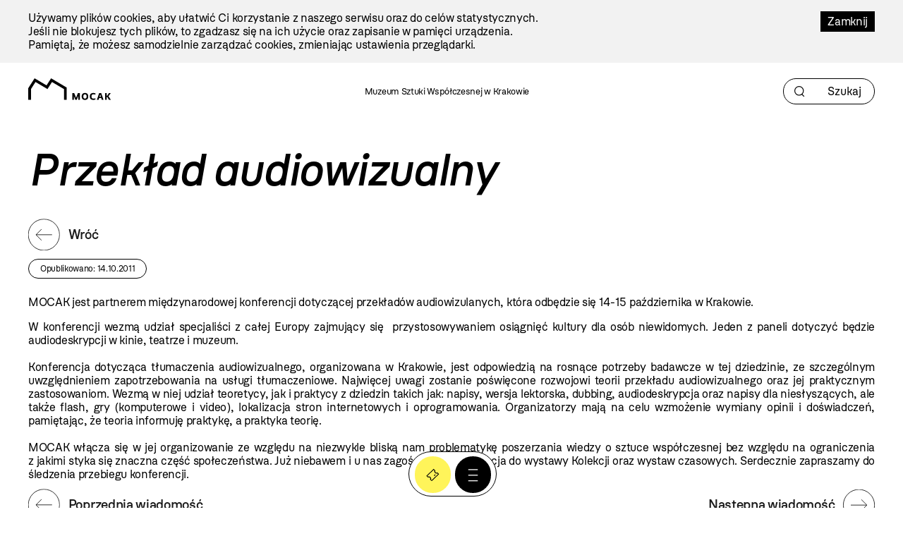

--- FILE ---
content_type: text/html; charset=utf-8
request_url: https://mocak.pl/przeklad-audiowizualny
body_size: 18117
content:
<!DOCTYPE html>
<html class="no-js" lang="pl">
<head>
<script async src="https://www.googletagmanager.com/gtag/js?id=G-G08E5GFK7H"></script>
<script type="text/javascript">
  //<![CDATA[
    window.dataLayer = window.dataLayer || [];
    function gtag(){dataLayer.push(arguments);}
    gtag('js', new Date());
    gtag('config', 'G-G08E5GFK7H');
  //]]>
</script>
<meta charset="utf-8" />
<meta name="csrf-param" content="authenticity_token" />
<meta name="csrf-token" content="Kh8LpuoXQumrr64C8YseslzrKMRruZNP_Z8ozvx1o5NwZ7y_VUl3Gs9mCd63N0meBBnMVQvbCN2MBxd3hDYPKg" />
<meta content="" name="keywords" />
<meta content="MOCAK jest partnerem międzynarodowej konferencji dotyczącej przekładów audiowizulanych, która odbędzie się 14-15 października w Krakowie." name="description" />
<meta content="width=device-width, initial-scale=1.0" name="viewport" />
<meta content="index,follow" name="robots" />
<meta content="https://mocak.pl/deklaracja-dostepnosci" name="deklaracja-dostępności" />
<meta content="2026-01-22" name="last-update" />
<meta content="/assets/site/mocak-logo-for-fb-3f5a1eeadfd67e31a614093130af9dda2d66dc2d921282ec503534431bc52278.png" property="og:image" />
<meta content="Przekład audiowizualny - MOCAK" property="og:title" />
<meta content="MOCAK jest partnerem międzynarodowej konferencji dotyczącej przekładów audiowizulanych, która odbędzie się 14-15 października w Krakowie." property="og:description" />
<title>Przekład audiowizualny - MOCAK</title>
<link href="/assets/site/mocak-fav-ece7a312160d82bf6bcb9f677a141bf7a6ccb9e35b36ed4c7fb35aabca3be618.png" rel="icon" type="image/png" />
<link href="/favicon.ico" rel="shortcut icon" type="image/x-icon" />
<link rel="stylesheet" href="/assets/site-63f6305d5b76aa1b6766b8a8c3127cf630b5f262a926c197e48085a43f36be2c.css" media="all" />

<link rel="stylesheet" href="https://cdn.jsdelivr.net/npm/swiper@11/swiper-bundle.min.css" media="all" />
<script src="/assets/modernizr-2.5.3-625e8cc8662056d3dda53b3b894480fad4be3edc45e536691e1d34a4063714e7.js"></script>
<script src="/assets/cssua.min-3716361f769c96f76999cc81d835837fd4003ac674f1cb5104596fa686ea8e61.js"></script>
<script src="https://cdn.jsdelivr.net/npm/swiper@11/swiper-bundle.min.js"></script>
<style type="text/css">
  /*<![CDATA[*/
    #cookie-info {
      color: #000000;
      background: #F2F2F2;
    }
    #cookie-info-close {
      color: #FFFFFF;
      background: #000000;
    }
    #cookie-info p:last-child {
      margin-bottom: 0;
    }
    #cookie-info {
      display: none;
      padding: 1rem 0;
      width: 100vw;
      margin: 0 auto;
      position: relative;
      left: 50%;
      transform: translateX(-50%);
    }
    #cookie-info a {
      text-decoration: none;
    }
    #cookie-info a:hover {
      text-decoration: underline;
    }
    #cookie-info-close {
      float: right;
      display: block;
      margin: 0 0 10px 10px;
      padding: 5px 10px;
      text-decoration: none;
    }
    #cookie-info-close:hover {
      text-decoration: underline;
    }
  /*]]>*/
</style>

<script type="text/javascript">
  //<![CDATA[
    var _gaq=[['_setAccount','UA-27056951-1'],['_trackPageview']];(function(d,t){
    var g=d.createElement(t),s=d.getElementsByTagName(t)[0];
    g.async=true;g.src='//www.google-analytics.com/ga.js';s.parentNode.insertBefore(g,s)
    }(document,'script'))
  //]]>
</script>
<script src="//pro.hit.gemius.pl/gemius.js" type="text/javascript"></script>
<script type="text/javascript">
  //<![CDATA[
    !function(f,b,e,v,n,t,s){if(f.fbq)return;n=f.fbq=function(){n.callMethod?
    n.callMethod.apply(n,arguments):n.queue.push(arguments)};if(!f._fbq)f._fbq=n;
    n.push=n;n.loaded=!0;n.version='2.0';n.queue=[];t=b.createElement(e);t.async=!0;
    t.src=v;s=b.getElementsByTagName(e)[0];s.parentNode.insertBefore(t,s)}(window,
    document,'script','https://connect.facebook.net/en_US/fbevents.js');
    fbq('init', '727142423991885');
    fbq('track', "PageView");
  //]]>
</script>
<noscript>
<img height="1" src="https://www.facebook.com/tr?id=727142423991885&amp;ev=PageView&amp;noscript=1" style="display:none" width="1" />
</noscript>
<style>

</style>
</head>

<body class="default newsitem pagecolor-black" id="top">
<a class="skip-link" href="#content"><span class="translation_missing" title="translation missing: pl.Przejdź do treści">Przejdź Do Treści</span></a>
<div aria-label="Informacja o plikach cookie" id="cookie-info" role="region">
<div class="inner">
<a href="#" id="cookie-info-close">Zamknij</a>
<p>Używamy plików cookies, aby ułatwić Ci korzystanie z naszego serwisu oraz do celów statystycznych. <br />Jeśli nie blokujesz tych plików, to zgadzasz się na ich użycie oraz zapisanie w pamięci urządzenia. <br />Pamiętaj, że możesz samodzielnie zarządzać cookies, zmieniając ustawienia przeglądarki.</p>
</div>
</div>

<div id="container">
<header aria-label="Nagłówek podstrony" id="header">
<div class="inner">
<a id="logo" href="/"><img alt="Logo strony" src="/assets/site2/logo-f55ed3827b62fefcf87121186cc309aaf8caf3479e8b2f37f62feb2d545c2b0a.svg" /></a>
<p class="museum-name">Muzeum Sztuki Współczesnej w Krakowie</p>
<form class="new_search_page" id="frm-search-page" role="search" action="/search_pages" accept-charset="UTF-8" method="post"><input type="hidden" name="authenticity_token" value="Z2B9Mv9Cgpvj1bFS3H1x4ZlNF-qDX8EWYYUlfKB5P1isLXkZurpgjk2be1O7aO-nKKRQy0ETN1qJgNxLq28Xew" autocomplete="off" /><div class="term" data-role="fieldcontain"><label for="search_page_term">Term</label><span class="wrap"><input placeholder="Szukaj" title="Szukaj" aria-label="Szukaj" id="search_page_term_header" type="text" value="" name="search_page[term]" /></span></div>
<input type="submit" name="commit" value="" class="visually-hidden" aria-label="Szukaj" data-disable-with="" />
</form></div>
<!-- /inner -->
</header>
<!-- /header -->


<div class="subheader">
<section>
<nav aria-label="Menu podręczne pod nagłówkiem" class="menu-floating without-menu">
<div class="circle-button-wrapper">
<a class="buy-ticket" href="https://bilety.mocak.pl/">Kup Bilet</a>
<a class="big-menu-open" role="button" aria-label="Menu" href="#"></a>
</div>
</nav>
</section>

</div>
<div id="wrapper">

<main id="content">
<h1><i>Przekład audiowizualny</i></h1>
<div>
<a class="back" href="/aktualnosci">Wróć</a>
</div>
<div id="dates">
<p class="published_date">Opublikowano: 14.10.2011</p>
</div>
<div id="cbox-1676" class="cbox"><p class="justify">MOCAK jest partnerem międzynarodowej konferencji dotyczącej przekładów  audiowizulanych, która odbędzie się 14-15 października w Krakowie.</p>
<div class="justify">W konferencji wezmą udział specjaliści z całej  Europy zajmujący się  przystosowywaniem osiągnięć kultury dla osób  niewidomych. Jeden z paneli dotyczyć będzie audiodeskrypcji w kinie,  teatrze i muzeum.</div>
<div class="justify"><br />Konferencja dotycząca  tłumaczenia audiowizualnego, organizowana w Krakowie, jest odpowiedzią  na rosnące potrzeby badawcze w tej dziedzinie, ze szczególnym  uwzględnieniem zapotrzebowania na usługi tłumaczeniowe. Najwięcej uwagi  zostanie poświęcone rozwojowi teorii przekładu audiowizualnego oraz jej  praktycznym zastosowaniom. Wezmą w niej udział teoretycy, jak i praktycy  z dziedzin takich jak: napisy, wersja lektorska, dubbing,  audiodeskrypcja oraz napisy dla niesłyszących, ale także flash, gry  (komputerowe i video), lokalizacja stron internetowych i oprogramowania.  Organizatorzy mają na celu wzmożenie wymiany opinii i doświadczeń,  pamiętając, że teoria informuję praktykę, a praktyka teorię.</div>
<div class="justify"><br />MOCAK  włącza się w jej organizowanie ze względu na niezwykle bliską nam  problematykę poszerzania wiedzy o sztuce współczesnej bez względu na  ograniczenia z jakimi styka się znaczna część społeczeństwa. Już  niebawem i u nas zagości audiodeskrypcja do wystawy Kolekcji oraz wystaw  czasowych. Serdecznie zapraszamy do śledzenia przebiegu konferencji.</div>
</div>
<nav class="pages">
<a class="next_page" href="/uroczysta-ceremonia-wreczenia-nagrody-animator-roku">Następna wiadomość</a>
<a class="prev_page" href="/wernisaz-wystawy-sa-we-mnie-wszystkie-kobiety-swiata">Poprzednia wiadomość</a>
</nav>

</main>

</div>
<!-- /wrapper -->
<footer class="content-info" id="footer" role="contentinfo">
<div class="inner">
<a id="logo-footer" href="/"><img alt="MOCAK, strona główna" src="/assets/site2/logo_big_white-90bf34a1b74748218592df0e01c3c5106923386390b5a897aa13a2134cd9feb7.svg" />
</a><div class="footer-menu-wrapper">
<nav aria-label="Główne menu stopki">
<ul id="bottom-menu"><li><a href="/o-muzeum">O Muzeum</a>
<ul><li><a href="/historia">Historia i misja</a></li><li><a href="/przestrzen-mocak-u">Architektura</a></li><li><a href="/zespol">Zespół</a></li><li><a href="/praca-staze">Praca i staże</a></li></ul></li><li><a href="/zwiedzanie">Zaplanuj wizytę</a>
<ul><li><a href="/bilety">Kup bilet</a></li><li><a href="/godziny-otwarcia">Godziny otwarcia</a></li><li><a href="/plan-muzeum">Plan muzeum</a></li><li><a href="/oprowadzenia">Oprowadzenia</a></li><li><a href="/informacje-praktyczne">Informacje praktyczne</a></li><li><a href="/dostepnosc">Dostępność</a></li><li><a href="/regulamin-zwiedzania-muzeum">Regulamin zwiedzania Muzeum</a></li><li><a href="/mapa-dojazdu-zwi">Jak dojechać</a></li></ul></li><li><a href="/wystawy">Wystawy</a>
<ul><li><a href="/wystawy#exhibition-temporary">Wystawy czasowe</a></li><li><a href="/wystawy#exhibition-permanent">Wystawy stałe</a></li><li><a href="/wystawy#exhibition-archive">Archiwum</a></li><li><a href="/wystawy#exhibition-project">Projekty</a></li></ul></li><li><a href="/zalozenia-kolekcji#">Kolekcja</a>
<ul><li><a href="/zalozenia-kolekcji">Założenia kolekcji</a></li><li><a href="/artysci-kolekcja">Artyści</a></li><li><a href="/filmy">Filmy</a></li></ul></li><li><a href="/edukacja">Edukacja</a>
<ul><li><a href="/oferta-dla-dzieci-i-rodzin">Dzieci i rodziny</a></li><li><a href="/mlodziez-i-dorosli">Młodzież i dorośli</a></li></ul></li><li><a href="/archiwum">Archiwum</a></li></ul>
</nav>
<nav aria-label="Menu dodatkowe">
<ul id="rightside-menu"><li><a href="/aktualnosci">Aktualności</a></li><li><a href="/biblioteka">Biblioteka</a></li><li><a href="/kontakt">Kontakt</a></li><li><a href="/wydawnictwo">Wydawnictwo</a></li><li><a href="https://www.mocak.pl/partnerzy">Partnerzy </a></li></ul>
</nav>
</div>
<div class="footer-middle-wrapper">
<nav aria-label="Menu pomocnicze stopki">
<ul id="footer-menu"><li><a href="/press">Materiały prasowe</a></li><li><a href="/sitemap">Mapa serwisu</a></li><li><a href="/polityka-prywatnosci">Polityka prywatności</a></li><li><a href="https://www.mocak.pl/zamowienia-publiczne">Zamówienia publiczne</a></li><li><a href="https://www.bip.krakow.pl/?bip_id=530&amp;dok=struktura">Biuletyn informacji publicznej</a></li><li><a href="https://www.mocak.pl/deklaracja-dostepnosci">Deklaracja dostępności</a></li></ul>
</nav>
<nav aria-label="Media społecznościowe">
<ul class="social-media-links"></ul>
</nav>
</div>
<div class="footer-bottom-wrapper">
<ul id="financed">
<li class="krakow">
<a target="_blank" rel="noopener noreferrer" href="https://www.krakow.pl/">Kraków
<span class="visually-hidden">(otwiera się w nowej karcie)</span>
</a></li>
<li class="bip">
<a target="_blank" rel="noopener noreferrer" href="http://www.bip.krakow.pl/?bip_id=530">BIP
<span class="visually-hidden">(otwiera się w nowej karcie)</span>
</a></li>
</ul>
<div class="bottom-row-wrapper">
<div class="copyright">
Wszystkie prawa zastrzeżone &copy;
<b>MOCAK</b>
2011-2026
</div>
<div class="financed-text">
MUZEUM SZTUKI WSPÓŁCZESNEJ W KRAKOWIE MOCAK – INSTYTUCJA KULTURY MIASTA KRAKOWA
</div>
<div class="design">
projekt, wykonanie i utrzymanie:
<a aria-label="Bonjour.pl - Tworzenie aplikacji mobilnych i serwisów internetowych" href="http://bonjour.pl">Bonjour.pl</a>
</div>
</div>
</div>
</div>
</footer>

<section>
<header id="menu-main-big">
<div class="inner">
<div class="section-wrapper">
<div class="menu-top-wrapper">
<div class="logotype-wrapper">
<a target="blank" href="https://www.krakow.pl"><img alt="Logo krakow.pl" src="/assets/site2/logo_krakow_white-3dd9aa6011ac89d05a4c7bda650227b39483973999b2e6b762bf620a243e2cc3.svg" /></a>
</div>
<div class="page-info">

</div>
<div class="menu-top-accessibility">
<ul class="menu2">
<li class="contrast">
<a class="dark-mode" alt="Zmiana kontrastu strony na ciemny" href="#">Kontrast</a>
</li>
<li class="font-size">
<a class="normal-font" href="#">Normalna czcionka</a>
<a class="bigger-font" href="#">Większa czcionka</a>
</li>
<li class="piktogram">
<a class="mig-mode" alt="Aplikacja tłumacza migowego" href="https://pzgomaz.com/announcement?customer=mocak">Język migowy</a>
</li>
<li>
<a class="accessibility" href="/dostepnosc">Dostępność</a>
</li>
</ul>
<span class="languages">
<ul class="lang">
<li class="active">
<a href="//mocak.pl/">PL</a>
</li>
<li>
<a href="//en.mocak.pl/">EN</a>
</li>
</ul>
</span>
</div>
</div>
<div class="circle-button-wrapper">
<a class="buy-ticket" href="https://bilety.mocak.pl/">Kup Bilet</a>
<a class="big-menu-close" title="Menu" href="#"></a>
</div>
<a class="logo-big" href="/"><img alt="Logo mocak.pl" src="/assets/site2/logo_pl_white-5a37cabe8f47a14983141f9dfd47d3e54bad48f31953a4c619e914bf5359e647.svg" /></a>
</div>
<div class="menu-bottom-wrapper">
<ul class="main-menu"><li class="black"><a href="/o-muzeum">O muzeum</a></li><li><a href="/zwiedzanie">Zaplanuj wizytę</a></li><li class="red"><a href="/wystawy">Wystawy</a></li><li><a href="/kolekcja">Kolekcja</a></li><li><a href="/archiwum">Archiwum</a></li><li class="hidden"><a href="/edukacja">Edukacja</a></li><li><a href="/bookstore">Bookstore</a></li><li><a href="/edukacja">Edukacja</a></li><li><a href="/kontakt">Kontakt</a></li></ul>
<ul class="rightside"><li><a href="/aktualnosci">Aktualności</a></li><li><a href="/biblioteka">Biblioteka</a></li><li><a href="/kontakt">Kontakt</a></li><li><a href="/wydawnictwo">Wydawnictwo</a></li><li><a href="https://www.mocak.pl/partnerzy">Partnerzy </a></li></ul>
</div>
</div>
<div class="footer-menu-main-big inner">
<p class="open-days-hours">Otwarte wtorek-niedziela, 11:00-19:00</p>
<p class="address">ul. Lipowa 4, Kraków</p>
<ul class="social-media-links"></ul>
</div>
</header>
</section>

<section>
<header id="search-big">
<div class="inner">
<div class="section-wrapper">
<div class="menu-top-wrapper">
<div class="logotype-wrapper">
<a target="blank" href="https://www.krakow.pl"><img alt="Logo krakow.pl" src="/assets/site2/logo_krakow_white-3dd9aa6011ac89d05a4c7bda650227b39483973999b2e6b762bf620a243e2cc3.svg" /></a>
</div>
<a class="search-big-close" title="Zamknij wyszukiwanie" href="#"></a>
</div>
<a id="logo-big" href="/"><img alt="Logo strony" src="/assets/site2/logo_pl_white-5a37cabe8f47a14983141f9dfd47d3e54bad48f31953a4c619e914bf5359e647.svg" /></a>
</div>
<form class="new_search_page" id="frm-search-page-big" action="/search_pages" accept-charset="UTF-8" method="post"><input type="hidden" name="authenticity_token" value="g6s3MCZo6wglwAbtR6_rKs2ACSH1-r-IBSHxKkEeA-lI5jMbY5AJHYuOzOwgunVsfGlOADe2ScTtJAgdSggryg" autocomplete="off" /><div class="term" data-role="fieldcontain"><label for="search_page_term">Szukaj</label><span class="wrap"><input placeholder="Szukaj" value="" title="Szukaj" type="text" name="search_page[term]" id="search_page_term" /></span></div>
<input type="submit" name="commit" value="Szukaj" data-disable-with="Szukaj" />
</form></div>
</header>
</section>

<div class="mf">
<section>
<nav aria-label="Menu podręczne" class="menu-floating without-menu">
<div class="circle-button-wrapper">
<a class="buy-ticket" href="https://bilety.mocak.pl/">Kup Bilet</a>
<a class="big-menu-open" role="button" aria-label="Menu" href="#"></a>
</div>
</nav>
</section>

</div>
</div>
<!-- /container -->
<script src="//ajax.googleapis.com/ajax/libs/jquery/1.8.2/jquery.min.js"></script>
<script src="//ajax.googleapis.com/ajax/libs/jqueryui/1.8.23/jquery-ui.min.js"></script>
<script src="/assets/site-6b7d5b519abbfacdd484e5dc3e330235b9076b7178c97c471d25825eb466d8d1.js"></script>
<script src="/javascripts/plugin.js?1769117257"></script>
<script type="text/javascript">
  //<![CDATA[
    $(document).on('click', '.languages--button', function(){
      $('.languages--button').toggleClass('open');
    });
  //]]>
</script>

<script type="text/javascript">
  //<![CDATA[
    var google_conversion_id = 992945653;
    var google_custom_params = window.google_tag_params;
    var google_remarketing_only = true;
  //]]>
</script>
<script src="//www.googleadservices.com/pagead/conversion.js" type="text/javascript"></script>
<noscript>
<div style="display:inline;">
<img alt="" height="1" src="//googleads.g.doubleclick.net/pagead/viewthroughconversion/992945653/?value=0&amp;guid=ON&amp;script=0" style="border-style:none;" width="1" />
</div>
</noscript>
<script type="text/javascript">
  //<![CDATA[
    (function(i,s,o,g,r,a,m){i['GoogleAnalyticsObject']=r;i[r]=i[r]||function(){
    (i[r].q=i[r].q||[]).push(arguments)},i[r].l=1*new Date();a=s.createElement(o),
    m=s.getElementsByTagName(o)[0];a.async=1;a.src=g;m.parentNode.insertBefore(a,m)
    })(window,document,'script','//www.google-analytics.com/analytics.js','ga');
    ga('create', 'UA-44654157-11', 'mocak.pl');
    ga('send', 'pageview');
  //]]>
</script>
<script type="text/javascript">
  //<![CDATA[
    setTimeout('_gaq.push([\'_trackEvent\', \'NoBounce\', \'Over 15 seconds\'])',15000);
  //]]>
</script>
<script type="text/javascript">
  //<![CDATA[
    document.addEventListener('DOMContentLoaded', function() {
      var gemiusFrame = document.querySelector('iframe[id^="gemius_hcconn"]');
      
      if (gemiusFrame) {
        gemiusFrame.setAttribute('aria-hidden', 'true');
        gemiusFrame.setAttribute('title', 'Skrypt analityczny');
      }
    });
  //]]>
</script>


</body>
</html>
